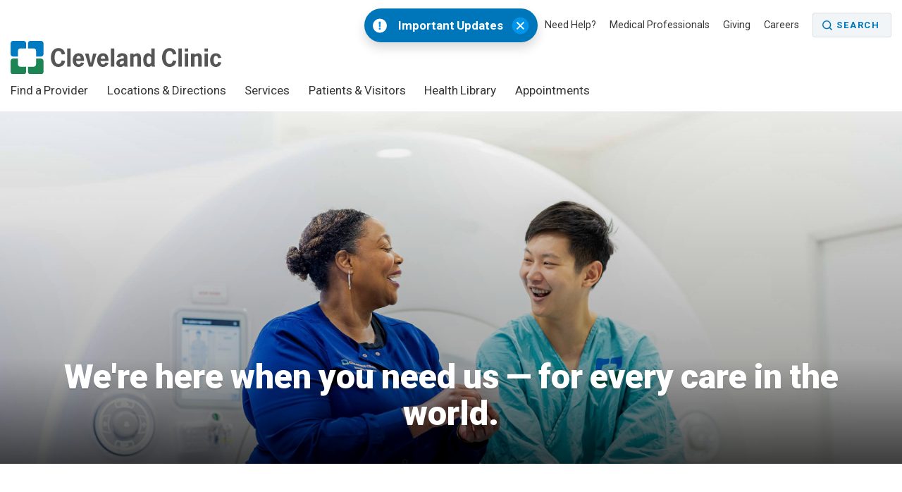

--- FILE ---
content_type: text/html; charset=utf-8
request_url: https://my.clevelandclinic.org/
body_size: 10581
content:



<!DOCTYPE html>

<html lang="en" dir="ltr">
<head>
    <meta charset="utf-8">
    <meta name="viewport" content="width=device-width, initial-scale=1.0">
    
    
    <link href="//fonts.googleapis.com/css2?family=Roboto+Condensed&family=Roboto:wght@400;500;700;900&display=swap" rel="preload" as="style" onload="this.rel='stylesheet'">

    

            <link href="//fonts.googleapis.com/earlyaccess/notokufiarabic.css" rel="preload" as="style" onload="this.rel='stylesheet'" type="text/css">
            <link href="//fonts.googleapis.com/earlyaccess/notosansscsliced.css" rel="preload" as="style" onload="this.rel='stylesheet'" type="text/css">

    <link rel="stylesheet" href="/assets/styles/styles.css">
    <link rel="shortcut icon" href="/assets/imgs/favicon.ico" type="image/x-icon" />



	    <!-- BigID Cookies Consent Notice start -->
	    <!-- BigID Cookies Consent Notice end -->

    
        <title>Cleveland Clinic: Every Life Deserves World Class Care</title>
    <script src="https://cdn.optimizely.com/js/28007920049.js"></script>
    <!-- Google Tag Manager -->
    <script>
(function (w, d, s, l, i) {
    w[l] = w[l] || []; w[l].push({
        'gtm.start':
    new Date().getTime(), event: 'gtm.js'
        }); var f = d.getElementsByTagName(s)[0],
j = d.createElement(s), dl = l != 'dataLayer' ? '&l=' + l : ''; j.defer = true; j.src =
'//www.googletagmanager.com/gtm.js?id=' + i + dl; f.parentNode.insertBefore(j, f);
    })(window, document, 'script', 'dataLayer', 'GTM-3M4W');</script>
    <!-- /=End Google Tag Manager -->

    <!-- Begin Web Data Layer -->
        <script src=https://assets.adobedtm.com/b4225c707162/4900abd505ae/launch-c146ea99d958.min.js async></script>
    <!-- End Web Data Layer -->
        <meta name="description" content="Cleveland Clinic, a non-profit academic medical center, provides clinical and hospital care and is a leader in research, education and health information." />
        <meta property="og:title" content="Access Anytime Anywhere | Cleveland Clinic" />
        <meta property="twitter:title" content="Access Anytime Anywhere | Cleveland Clinic" />
        <meta property="og:description" content="Cleveland Clinic" />
        <meta property="twitter:description" content="Cleveland Clinic" />
        <meta property="og:image" content="http://my.clevelandclinic.org/-/scassets/images/org/logo/logo-ccf.svg" />
        <meta property="twitter:image" content="http://my.clevelandclinic.org/-/scassets/images/org/logo/logo-ccf.svg" />
        <meta property="twitter:card" content="summary" />
        <link rel="canonical" href="https://my.clevelandclinic.org/" />
        <meta property="og:url" content="https://my.clevelandclinic.org/" />
    <meta property="og:type" content="website" />
    <meta property="og:site_name" content="Cleveland Clinic" />
    <meta property="twitter:site" content="&#64;ClevelandClinic" />
    <meta property="twitter:creator" content="&#64;ClevelandClinic" />
    <link rel="apple-touch-icon" href="/assets/imgs/touch-icon-iphone.png">
    <link rel="apple-touch-icon" sizes="180x180" href="/assets/imgs/touch-icon-iphone-retina.png">
    <link rel="apple-touch-icon" sizes="152x152" href="/assets/imgs/touch-icon-ipad.png">
    <link rel="apple-touch-icon" sizes="167x167" href="/assets/imgs/touch-icon-ipad-retina.png">
    <link rel='icon' href="/assets/imgs/touch-icon-iphone.png" sizes="256x256" type="image/png" />
            <script type="application/ld+json">
            {
                "@context": "http://schema.org",
                "@type": "MedicalOrganization",
                "name": "Cleveland Clinic",
                "numberOfEmployees": {
                    "@type": "QuantitativeValue",
                    "value":"65000"
                },
                "url": "https://my.clevelandclinic.org/",
                "alternateName": "Cleveland Clinic",
                "sameAs": ["https://en.wikipedia.org/wiki/Cleveland_Clinic", "https://www.linkedin.com/company/cleveland-clinic","https://www.instagram.com/clevelandclinic","https://twitter.com/ClevelandClinic","https://www.youtube.com/user/ClevelandClinic","https://www.facebook.com/ClevelandClinic"],
                "areaServed": "http://www.wikidata.org/entity/Q13780930",
                "legalName": "Cleveland Clinic",
                "foundingDate": "1921-02-28",
                "logo": "https://my.clevelandclinic.org/-/scassets/images/org/logo/logo-ccf.svg?h=48&la=en&w=300&hash=F5231F16526C9ED33D180771275ED4B7E42C2018",
                "description": "Cleveland Clinic, a non-profit academic medical center, provides clinical and hospital care and is a leader in research, education and health information, and regarded as the best and highest-performing hospital in the world."
            }
            </script>
        <script type="application/ld+json">
            {
                "@context": "https://schema.org",
                "@type": "WebPage",
                "name": "Cleveland Clinic Homepage",
                "description": "Cleveland Clinic, a non-profit academic medical center, provides clinical and hospital care.",
                "publisher": {
                    "@type": "Organization",
                    "name": "Cleveland Clinic"
                },
                "image": "https://my.clevelandclinic.org/-/scassets/images/org/hero/home-hero-nov-22.jpg",
                "url": "https://my.clevelandclinic.org/"  }
        </script>
                    <link rel="alternate" href="https://my.clevelandclinic.org/" hreflang="en" />
                    <link rel="alternate" href="https://my.clevelandclinic.org/es-es" hreflang="es-es" />
                    <link rel="alternate" href="https://my.clevelandclinic.org/ar" hreflang="ar" />
                    <link rel="alternate" href="https://my.clevelandclinic.org/zh-cn" hreflang="zh-cn" />
            <link rel="alternate" href="https://my.clevelandclinic.org/" hreflang="x-default" />

</head>
<body class="health">
    <!-- Google Tag Manager -->
    <noscript>
        <iframe sandbox security="restricted" src="//www.googletagmanager.com/ns.html?id=GTM-3M4W"
                height="0" width="0" style="display: none; visibility: hidden"></iframe>
    </noscript>
    <!-- /=End Google Tag Manager -->
    <!-- Core DMP pixel implementation for Everyday Health -->
    <noscript><img height="1" width="1" src="//zdbb.net/l/Dnl1wmWs8xCCpvWNCt9Egf/" alt="" /></noscript>




    
<link rel="stylesheet" href="/assets/styles/vendor/magnific-popup.css">

    <section class="notification-banner js-notification-banner notification-banner__shifted-up">
        <header class="notification-banner__header">

                <span class="notification-banner__icon">
                    <a href="#notification-banner__lightbox-popup" class="notification-banner__link--expand js-notification-banner__link--expand js-lightbox-popup">
                        <img src="/-/scassets/images/org/icons/icon-emergency-circle.svg" alt="Emergency icon">
                    </a>
                </span>
                            <span class="notification-banner__title">
                    <a href="#notification-banner__lightbox-popup" class="js-lightbox-popup">
                        Important Updates
                    </a>
                </span>
                            <div class="notification-banner__action">
                    <button class="notification-banner__action-icon js-notification-banner__action-icon">
                        <img src="/Assets/imgs/icon-close--blue.svg" alt="close button"/>
                    </button>
                </div>
        </header>

        <div id="notification-banner__lightbox-popup" class="notification-banner__lightbox-popup js-notification-banner__lightbox-popup mfp-hide">
            <div class="notification-banner__lightbox js-notification-banner__lightbox container--md">
                <a class="notification-banner__lightbox-button--close js-notification-banner__lightbox-button--close">Close</a>
                <div class="notification-banner__lightbox-container">
                    <div class="notification-banner__lightbox-content">
                            <span class="notification-banner__overline">Important Updates</span>
                                                
                        <div class="notification-banner__content">
<p><strong>Coming to a Cleveland Clinic location?</strong></p>
<ul>
<li><a href="/locations/construction-alerts#moll">Moll Cancer Center at Fairview Hospital Lorain Road driveway change</a></li>
<li><a href="/locations/construction-alerts#main-campus">E. 100th Street on Cleveland Clinic Main Campus closed</a></li>
</ul>

                        </div>
                        <div class="notification-banner__buttons">


                        </div>
                    </div>
                </div>
            </div>
        </div>
    </section>


    


<header id="site-header" class="header js-site-header  site-header__has-banner">

    


    <nav class="nav--utility js-nav--utility">
        <ul>
            <li>
                <a href="#notification-banner__lightbox-popup" class="nav--utility__link nav--utility__link--emergency-notification js-nav--utility__link--emergency-notification  js-lightbox-popup">
                    <img src="/Assets/imgs/icon-alert--blue.svg" alt="exclamation icon" />
                </a>
            </li>
                <li>
                    <a class="nav--utility__link nav--utility__link--phone" href="tel:800.223.2273">
                        800.223.2273
                    </a>
                </li>

                <li>
                    <a class="nav--utility__link " title="MyChart" href="/online-services/mychart" DisableWebEdit="True">MyChart</a>
                </li>
                <li>
                    <a class="nav--utility__link " title="Need help?" href="/help" DisableWebEdit="True">Need Help?</a>
                </li>
                <li>
                    <a class="nav--utility__link " href="/professionals" DisableWebEdit="True">Medical Professionals</a>
                </li>
                <li>
                    <a class="nav--utility__link " href="/giving" DisableWebEdit="True">Giving</a>
                </li>
                <li>
                    <a class="nav--utility__link " href="https://jobs.clevelandclinic.org/" DisableWebEdit="True" target="_blank">Careers</a>
                </li>

                <li>
                    <a href="/search" aria-label="Search" aria-controls="search-box" class="button--small button--search" DisableWebEdit="True" aria-expanded="false">Search</a>
                </li>
        </ul>
    </nav>


    <span class="header__logo">
<a href="/" DisableWebEdit="True"><img src="/-/scassets/images/org/logo/logo-ccf.svg?h=48&amp;la=en&amp;w=300&amp;hash=F5231F16526C9ED33D180771275ED4B7E42C2018" alt="Cleveland Clinic logo" width="300" height="48" DisableWebEdit="True" /></a>          

    </span>

    


        <div class="nav--primary__menu js-nav--primary__menu clearfix">
            
            <a class="nav--primary__menu_toggle js-nav--primary__menu_toggle" href="#" aria-label="menu">
                <div class="hamburger-primary js-hamburger-primary">
                    <span class="hamburger-primary__line"></span>
                    <span class="hamburger-primary__line"></span>
                    <span class="hamburger-primary__line"></span>
                    <span class="hamburger-primary__line"></span>
                </div>
            </a>
                
<a href="/search" aria-label="Search" aria-controls="search-box" class="nav--primary__search_toggle button--search-dark-gray" aria-expanded="false">Search</a>            <a href="#notification-banner__lightbox-popup" class="nav--primary__link--emergency-notification js-nav--primary__link--emergency-notification  js-lightbox-popup">
                <img src="/Assets/imgs/icon-alert--blue.svg" alt="exclamation icon"/>
            </a>

            <div class="underlay js-underlay"></div>
            <div class="nav--primary__wrapper js-nav--primary__wrapper">
                <div class="nav--primary__wrapper-inner">
                    <div class="triangle-up"></div>
                    <div class="nav--primary__header">
                        Cleveland Clinic Menu
                    </div>

                    <nav>


                        <ul class="nav--primary ">
                                <li class="nav--primary__link">
                                    <a class="nav--primary__link" href="/" DisableWebEdit="True">ClevelandClinic.org</a>
                                </li>

                                    <li class="nav--primary__link  ">
                                        <a class="nav--primary__link " href="/providers" DisableWebEdit="True">Find a Provider</a>
                                    </li>
                                    <li class="nav--primary__link  ">
                                        <a class="nav--primary__link " href="/locations" DisableWebEdit="True">Locations & Directions</a>
                                    </li>
                                    <li class="nav--primary__link  ">
                                        <a class="nav--primary__link " href="/services" DisableWebEdit="True">Services</a>
                                    </li>
                                    <li class="nav--primary__link  ">
                                        <a class="nav--primary__link " href="/patients" DisableWebEdit="True">Patients & Visitors</a>
                                    </li>
                                    <li class="nav--primary__link  ">
                                        <a class="nav--primary__link " href="/health" DisableWebEdit="True">Health Library</a>
                                    </li>
                                    <li class="nav--primary__link  ">
                                        <a class="nav--primary__link " href="/patients/information/access" DisableWebEdit="True">Appointments</a>
                                    </li>

                        </ul>
                    </nav>

                    


    <div class="nav--primary__buttons clearfix">
<a class="button--small " title="MyChart" href="/online-services/mychart" DisableWebEdit="True">MyChart</a><a class="button--small " title="Need help?" href="/help" DisableWebEdit="True">Need Help?</a>    </div>

                </div>

                    <div class="nav--primary__extra shade">
                        Call for Additional Assistance
                        <a href="tel:800.223.2273">800.223.2273</a>
                    </div>
            </div>
        </div>
        <nav class="nav--secondary js-nav--secondary">
            <ul>
                    <li class="nav--secondary__link--primary"><a class="nav--secondary__link" href="/" DisableWebEdit="True">ClevelandClinic.org</a></li>
                                        <li>
                            <a class="nav--secondary__link " href="/providers" DisableWebEdit="True">Find a Provider</a>
                        </li>
                        <li>
                            <a class="nav--secondary__link " href="/locations" DisableWebEdit="True">Locations & Directions</a>
                        </li>
                        <li>
                            <a class="nav--secondary__link " href="/services" DisableWebEdit="True">Services</a>
                        </li>
                        <li>
                            <a class="nav--secondary__link " href="/patients" DisableWebEdit="True">Patients & Visitors</a>
                        </li>
                        <li>
                            <a class="nav--secondary__link " href="/health" DisableWebEdit="True">Health Library</a>
                        </li>
                        <li>
                            <a class="nav--secondary__link " href="/patients/information/access" DisableWebEdit="True">Appointments</a>
                        </li>
                                            </ul>
        </nav>

</header>


    

            <style>
          .hero .hero__image {
            background-image: none;
          }
          @media (min-width: 600px) {
            .hero .hero__image {
              background-image: url(/-/scassets/images/org/hero/home-hero-may-30.jpg);
            }
          }
        </style>
    <section class="hero theme-blue-pattern hero--hasDesktopImage ">
        <div class="hero__image hero__image--shadeBottomDesktop" >
            <div class="container">
                <div class="hero__text ">
                    <h1 class="hero__title">We&#39;re here when you need us — for every care in the world.</h1>
                </div>
            </div>
        </div>
    </section>


<div class="homepage-content">
    


    <section class="story-panel js-story-panel story-panel__white-background" id="aenterprise_home-page-cards">
        <div class="story-panel__carousel js-story-panel__carousel container">
            <ul class="story-panel__cards-container js-story-panel__cards-container">

        <li class="story-layout">
            <div class="story-panel__card js-story-panel__card">
                <div class="story-panel__card-content story-panel__no-selection ">
                                            <a class="story-panel__image-link" href="https://my.clevelandclinic.org/providers">
                            <div class="story-panel__image-overlay">
                                <img class="js-story-panel__image" src="/-/scassets/images/org/locations/home/find-a-doctor-card.jpg" width="634" height="356" alt="Find a Doctor" />
                            </div>
                        </a>
                                                                <a class="story-panel__title-link" href="https://my.clevelandclinic.org/providers"><h3 class="story-panel__title">Our Providers</h3></a>
                                            <p class="story-panel__description">Search by name, specialty, location and more.</p>
                                                                <a class="story-panel__button button" href="https://my.clevelandclinic.org/providers">Find a Provider</a>
                </div>
            </div>
        </li>
        <li class="story-layout">
            <div class="story-panel__card js-story-panel__card">
                <div class="story-panel__card-content story-panel__no-selection ">
                                            <a class="story-panel__image-link" href="/locations">
                            <div class="story-panel__image-overlay">
                                <img class="js-story-panel__image" src="/-/scassets/images/org/locations/home/locations-card.jpg" width="634" height="356" alt="Locations" />
                            </div>
                        </a>
                                                                <a class="story-panel__title-link" href="/locations"><h3 class="story-panel__title">Locations &amp; Directions</h3></a>
                                            <p class="story-panel__description">Find any of our 300+ locations.</p>
                                                                <a class="story-panel__button button" href="/locations">Get directions</a>
                </div>
            </div>
        </li>
        <li class="story-layout">
            <div class="story-panel__card js-story-panel__card">
                <div class="story-panel__card-content story-panel__no-selection ">
                                            <a class="story-panel__image-link" href="/patients/information/access">
                            <div class="story-panel__image-overlay">
                                <img class="js-story-panel__image" src="/-/scassets/images/org/locations/home/appointments-card.jpg" width="634" height="356" alt="Appointments" />
                            </div>
                        </a>
                                                                <a class="story-panel__title-link" href="/patients/information/access"><h3 class="story-panel__title">Appointments</h3></a>
                                            <p class="story-panel__description">Get the in person or virtual care you need.</p>
                                                                <a class="story-panel__button button" href="/patients/information/access">Schedule now</a>
                </div>
            </div>
        </li>
            </ul>
        </div>
        <a class="story-panel__nav-button story-panel__nav-button--prev js-story-panel__nav-button--prev story-panel__hide"><img src="/Assets/imgs/icon-arrow-left.svg" /></a>
        <a class="story-panel__nav-button story-panel__nav-button--next js-story-panel__nav-button--next"><img src="/Assets/imgs/icon-arrow-right.svg" /></a>
        <div class="story-panel__pagination js-story-panel__pagination"></div>
    </section>

  <section class="care-widget js-care-widget js-care-widget--care-pages care-widget--care-pages" id="call-out-panel">
    <div class="care-widget__header">
      <div class="care-widget__header-wrapper">
        <div class="care-widget__logo js-care-widget__logo">
                          <svg version="1.1" viewbox="0 0 73 73" x="0px" xmlns="http://www.w3.org/2000/svg" y="0px">
                    <g>
                        <path class="-path" d="M55.9,22.3v12.5H67c3,0,5.3-2.4,5.3-5.3V5.9c0-3-2.4-5.3-5.3-5.3H43.4c-3,0-5.3,2.4-5.3,5.3v11.1h12.5 C53.6,16.9,55.9,19.3,55.9,22.3z M15.8,22.3v12.5H4.8c-3,0-5.3-2.4-5.3-5.3V5.9c0-3,2.4-5.3,5.3-5.3h23.6c3,0,5.3,2.4,5.3,5.3v11.1 H21.2C18.2,16.9,15.8,19.3,15.8,22.3z"></path>
                        <path class="-path" d="M15.8,51.7V39.2H4.8c-3,0-5.3,2.4-5.3,5.3v23.6c0,3,2.4,5.3,5.3,5.3h23.6c3,0,5.3-2.4,5.3-5.3V57H21.2 C18.2,57,15.8,54.7,15.8,51.7z M55.9,51.7V39.2H67c3,0,5.3,2.4,5.3,5.3v23.6c0,3-2.4,5.3-5.3,5.3H43.4c-3,0-5.3-2.4-5.3-5.3V57 h12.5C53.6,57,55.9,54.7,55.9,51.7z"></path>
                    </g>
                </svg>

        </div>
        <div class="care-widget__title js-care-widget__title">Health Library</div>
      </div>
    </div>
    <div class="care-widget__content">
      <ul class="care-widget__ul">
              <li>
                <a title="Body Systems &amp; Organs" href="/health/body" DisableWebEdit="True">Body Systems & Organs</a>
              </li>
              <li>
                <a title="Diseases &amp; Conditions" href="/health/diseases" DisableWebEdit="True">Diseases & Conditions</a>
              </li>
              <li>
                <a title="Treatments" href="/health/treatments" DisableWebEdit="True">Treatments</a>
              </li>
              <li>
                <a title="Procedures" href="/health/procedures" DisableWebEdit="True">Procedures</a>
              </li>
              <li>
                <a title="Drugs, Devices &amp; Supplements" href="/health/drugs" DisableWebEdit="True">Drugs, Devices & Supplements</a>
              </li>
              <li>
                <a title="Diagnostics &amp; Testing" href="/health/diagnostics" DisableWebEdit="True">Diagnostics & Testing</a>
              </li>
              <li>
                <a title="Symptoms" href="/health/symptoms" DisableWebEdit="True">Symptoms</a>
              </li>
      </ul>
    </div>
  </section>

	<section class="cta-panel js-cta-panel" id="aenterprise_home-page">
		<div class="container cta-panel__container cta-panel__container--narrow js-cta-panel__container">
				<div class="cta-panel__card js-cta-panel__card cta-panel__layout">
					<div class="cta-panel__card-content">
							<img src="/-/scassets/images/org/icons/care-pages/call-to-action/icon-appointments-dark-blue.svg" alt="Getting an appointment at Cleveland Clinic is easy. Schedule using any of these convenient options." />
													<h2 class="cta-panel__card-header">Get Care</h2>
													<p>Getting an appointment at Cleveland Clinic is easy. Schedule using any of these convenient options.</p>
													<hr />
								<div class="js-cta-panel__links">
<a href="tel://866.320.4573" DisableWebEdit="True">866.320.4573</a><a href="/webappointment" DisableWebEdit="True">Appointment request form</a><a href="/online-services/virtual-visits" DisableWebEdit="True">Virtual visits</a><a href="/patients/information/access/express-care-clinics" DisableWebEdit="True">Express Care and Urgent Care</a><a href="/online-services/virtual-second-opinions" DisableWebEdit="True">Virtual second opinions</a>								</div>
					</div>
				</div>
				<div class="cta-panel__card js-cta-panel__card cta-panel__layout">
					<div class="cta-panel__card-content">
							<img src="/-/scassets/images/org/icons/care-pages/call-to-action/icon-stay-healthy-light-blue.svg" alt="Find health and wellness information to help you and your family live a bit healthier each day." />
													<h2 class="cta-panel__card-header">Live Healthier</h2>
													<p>Find health and wellness information to help you and your family live a bit healthier each day.</p>
													<hr />
								<div class="js-cta-panel__links">
<a href="https://health.clevelandclinic.org/" DisableWebEdit="True" target="_blank">Health news and trends</a><a href="/health-essentials-newsletter?utm_medium=email&amp;utm_source=jotform&amp;utm_campaign=he&amp;utm_content=signuppage" DisableWebEdit="True">Sign up for our newsletter</a><a href="/podcasts/health-essentials" DisableWebEdit="True">Tune in to our podcast</a><a href="https://health.clevelandclinic.org/diet-food-fitness/nutrition" DisableWebEdit="True" target="_blank">Nutrition and healthy eating</a><a href="https://health.clevelandclinic.org/diet-food-fitness/exercise-fitness" DisableWebEdit="True" target="_blank">Exercise & Fitness</a>								</div>
					</div>
				</div>
				<div class="cta-panel__card js-cta-panel__card cta-panel__layout">
					<div class="cta-panel__card-content">
							<img src="/-/scassets/images/org/icons/care-pages/call-to-action/icon-need-help-green.svg" alt="Have a question? We want to make it easy to find what you&#39;re looking for. Get answers online fast." />
													<h2 class="cta-panel__card-header">Need Help?</h2>
													<p>Have a question? We want to make it easy to find what you&#39;re looking for. Get answers online fast.</p>
													<hr />
								<div class="js-cta-panel__links">
<a href="tel://216.444.2200" DisableWebEdit="True">216.444.2200</a><a href="/patients/visitor-information" DisableWebEdit="True">Visiting our main campus</a><a href="/patients/billing-finance" DisableWebEdit="True">Pay your bill online</a><a href="/online-services/mychart" DisableWebEdit="True">MyChart</a><a href="/patients/information/medical-records" DisableWebEdit="True">Request your medical records</a>								</div>
					</div>
				</div>
		</div>
	</section>



    <section class="spotlight-panel" id="aenterprise_home-page_why-choose">

        <div class="container">
            <h2 class="container--md">Why Choose Cleveland Clinic?</h2>
        </div>

            <div class="spotlight-panel__container js-spotlight-panel__container container">
                        <div class="spotlight-panel__card js-spotlight-panel__card spotlight-layout spotlight-layout--1">

                            <div class="spotlight-panel__icon-section">
                                <img src="/-/scassets/images/org/icons/care-pages/spotlight-panel/patient-centered-care.svg" alt="patient centered care icon" />
                            </div>

                                    <h3>Patient-centered care:</h3>
                            <p>We don&rsquo;t just care for your health conditions. We care about you. That means <a href="/staff">our providers</a> take the time to listen to what&rsquo;s important to you before recommending next steps.</p>                        </div>
                        <div class="spotlight-panel__card js-spotlight-panel__card spotlight-layout spotlight-layout--1">

                            <div class="spotlight-panel__icon-section">
                                <img src="/-/scassets/images/org/icons/care-pages/spotlight-panel/national-recognition.svg" alt="national recognition icon" />
                            </div>

                                    <h3>National recognition:</h3>
                            <p>Cleveland Clinic is recognized in the U.S. and throughout the world for its expertise and care.</p>                        </div>
                        <div class="spotlight-panel__card js-spotlight-panel__card spotlight-layout spotlight-layout--1">

                            <div class="spotlight-panel__icon-section">
                                <img src="/-/scassets/images/org/icons/care-pages/spotlight-panel/skilled-collaborative-providers.svg" alt="skilled and collaborative providers icon" />
                            </div>

                                    <h3>Collaborative providers:</h3>
                            <p>You&rsquo;ll get care from board-certified and fellowship trained experts who work together to create a treatment plan just for you. Only the highest standards ensure <a href="https://my.clevelandclinic.org/departments/patient-experience/depts/quality-patient-safety/treatment-outcomes">excellent outcomes</a>.</p>                        </div>
                        <div class="spotlight-panel__card js-spotlight-panel__card spotlight-layout spotlight-layout--1">

                            <div class="spotlight-panel__icon-section">
                                <img src="/-/scassets/images/org/icons/care-pages/spotlight-panel/innovation-research.svg" alt="Innovation and Research Icon" />
                            </div>

                                    <h3>Innovation and research:</h3>
                            <p>We&rsquo;re focused on today &mdash; and tomorrow. Our focus on <a href="/research">research</a> and offering the latest options means you can find a wide range of <a href="/clinical-trials">clinical trials</a> and other care that you can&rsquo;t find elsewhere.</p>                        </div>
            </div>
        <div class="l-1col--1 container"><a class="button button--secondary spotlight-panel__expand js-spotlight-panel__expand hide">View more:</a></div>
        <div class="l-1col--1 container"><a href="#aenterprise_home-page_why-choose" class="button button--secondary spotlight-panel__collapse js-spotlight-panel__collapse hide">View less:</a></div>
    </section>



    <section class="story-panel js-story-panel story-panel__white-background" id="aenterprise_home-page-care-near-you">
            <h2 class="story-panel__heading container container--md">Cleveland Clinic Care Near You</h2>
        <div class="story-panel__carousel js-story-panel__carousel container">
            <ul class="story-panel__cards-container js-story-panel__cards-container">

        <li class="story-layout">
            <div class="story-panel__card js-story-panel__card">
                <div class="story-panel__card-content story-panel__no-selection story-panel__no-button">
                                            <a class="story-panel__image-link" href="/locations/ohio-locations">
                            <div class="story-panel__image-overlay">
                                <img class="js-story-panel__image" src="/-/scassets/images/org/locations/home/cleveland-clinic-main-2.jpg" width="634" height="356" alt="Cleveland Clinic main campus" />
                            </div>
                        </a>
                                                                <a class="story-panel__title-link" href="/locations/ohio-locations"><h3 class="story-panel__title">Cleveland Clinic Locations in Ohio</h3></a>
                                                                            </div>
            </div>
        </li>
        <li class="story-layout">
            <div class="story-panel__card js-story-panel__card">
                <div class="story-panel__card-content story-panel__no-selection story-panel__no-button">
                                            <a class="story-panel__image-link" href="/florida/locations">
                            <div class="story-panel__image-overlay">
                                <img class="js-story-panel__image" src="/-/scassets/images/org/locations/home/cleveland-clinic-florida-2.jpg" width="634" height="356" alt="Cleveland Clinic Florida" />
                            </div>
                        </a>
                                                                <a class="story-panel__title-link" href="/florida/locations"><h3 class="story-panel__title">Cleveland Clinic Locations in Florida</h3></a>
                                                                            </div>
            </div>
        </li>
        <li class="story-layout">
            <div class="story-panel__card js-story-panel__card">
                <div class="story-panel__card-content story-panel__no-selection story-panel__no-button">
                                            <a class="story-panel__image-link" href="https://www.clevelandclinicabudhabi.ae/en/Pages/default.aspx" target="_blank" rel="noopener">
                            <div class="story-panel__image-overlay">
                                <img class="js-story-panel__image" src="/-/scassets/images/org/locations/home/cleveland-clinic-abu-dhabi-2.jpg" width="634" height="356" alt="Cleveland Clinic Abu Dhabi" />
                            </div>
                        </a>
                                                                <a class="story-panel__title-link" href="https://www.clevelandclinicabudhabi.ae/en/Pages/default.aspx" target="_blank" rel="noopener"><h3 class="story-panel__title">Cleveland Clinic Abu Dhabi</h3></a>
                                                                            </div>
            </div>
        </li>
        <li class="story-layout">
            <div class="story-panel__card js-story-panel__card">
                <div class="story-panel__card-content story-panel__no-selection story-panel__no-button">
                                            <a class="story-panel__image-link" href="/canada" target="_blank" rel="noopener">
                            <div class="story-panel__image-overlay">
                                <img class="js-story-panel__image" src="/-/scassets/images/org/locations/home/cleveland-clinic-canada-2.jpg" width="634" height="356" alt="Cleveland Clinic Canada" />
                            </div>
                        </a>
                                                                <a class="story-panel__title-link" href="/canada" target="_blank" rel="noopener"><h3 class="story-panel__title">Cleveland Clinic Canada</h3></a>
                                                                            </div>
            </div>
        </li>
        <li class="story-layout">
            <div class="story-panel__card js-story-panel__card">
                <div class="story-panel__card-content story-panel__no-selection story-panel__no-button">
                                            <a class="story-panel__image-link" href="https://clevelandcliniclondon.uk/" target="_blank" rel="noopener">
                            <div class="story-panel__image-overlay">
                                <img class="js-story-panel__image" src="/-/scassets/images/org/locations/home/cleveland-clinic-london-2.jpg" width="654" height="367" alt="Cleveland Clinic London" />
                            </div>
                        </a>
                                                                <a class="story-panel__title-link" href="https://clevelandcliniclondon.uk/" target="_blank" rel="noopener"><h3 class="story-panel__title">Cleveland Clinic London</h3></a>
                                                                            </div>
            </div>
        </li>
        <li class="story-layout">
            <div class="story-panel__card js-story-panel__card">
                <div class="story-panel__card-content story-panel__no-selection story-panel__no-button">
                                            <a class="story-panel__image-link" href="/locations/nevada" target="_blank" rel="noopener">
                            <div class="story-panel__image-overlay">
                                <img class="js-story-panel__image" src="/-/scassets/images/org/locations/home/cleveland-clinic-las-vegas-2.jpg" width="634" height="356" alt="Cleveland Clinic Nevada" />
                            </div>
                        </a>
                                                                <a class="story-panel__title-link" href="/locations/nevada" target="_blank" rel="noopener"><h3 class="story-panel__title">Cleveland Clinic Nevada</h3></a>
                                                                            </div>
            </div>
        </li>
        <li class="story-layout">
            <div class="story-panel__card js-story-panel__card">
                <div class="story-panel__card-content story-panel__no-selection story-panel__no-button">
                                            <a class="story-panel__image-link" href="/patients/international">
                            <div class="story-panel__image-overlay">
                                <img class="js-story-panel__image" src="/-/scassets/images/org/locations/home/global-patient-services-2.jpg" width="634" height="355" alt="Flags outside of main campus building | Cleveland Clinic" />
                            </div>
                        </a>
                                                                <a class="story-panel__title-link" href="/patients/international"><h3 class="story-panel__title">International Patients</h3></a>
                                                                            </div>
            </div>
        </li>
            </ul>
        </div>
        <a class="story-panel__nav-button story-panel__nav-button--prev js-story-panel__nav-button--prev story-panel__hide"><img src="/Assets/imgs/icon-arrow-left.svg" /></a>
        <a class="story-panel__nav-button story-panel__nav-button--next js-story-panel__nav-button--next"><img src="/Assets/imgs/icon-arrow-right.svg" /></a>
        <div class="story-panel__pagination js-story-panel__pagination"></div>
    </section>

<section class="content-block" id="home-page_for-providers">
  <div class="content-block__header container container--md">
      <h2 class="content-block__title">For Providers</h2>
          <span class="content-block__subtitle">
        Explore a curated collection of helpful resources and tools for medical professionals
      </span>
  </div>

	<div class="content-block__section container container--md">


<div class="content-block-faq-panel js-content-block-faq-panel" role="tablist">

<h3>Institutes &amp; Departments</h3>
<div>
<p>Connect with expert teams across our <a href="/departments">Institutes and Departments</a> to collaborate on patient care and drive better outcomes.</p>
</div>
<h3>Join Our Nursing Team</h3>
<div>
<p>Whether you&rsquo;re just graduating from nursing school or have years of experience, you can build an exceptional career in <a href="https://jobs.clevelandclinic.org/nursing/" target="_blank">nursing at Cleveland Clinic</a>.</p>
</div>
<h3>Careers</h3>
<div>
<p>As one of the nation&rsquo;s &mdash; and the world&rsquo;s &mdash; leading academic medical centers, you can grow in a setting where you&rsquo;ll make a difference. <a href="https://jobs.clevelandclinic.org/" target="_blank">Find your career</a> at Cleveland Clinic.</p>
</div>
<h3>Refer a Patient</h3>
<div>
<p>We welcome the opportunity to partner with you in caring for your patients. Our dedicated <a href="/professionals/referring">Referring Physician team</a> is available from 7 a.m. to 7 p.m. EST every day for you and your patients.</p>
</div>
<h3>ConsultQD</h3>
<div>
<p>A <a href="https://consultqd.clevelandclinic.org/" target="_blank">site for physicians and healthcare professionals</a> from Cleveland Clinic. Discover the latest research insights, innovations and treatment trends.</p>
</div>
<h3>Education</h3>
<div>
<p>We&rsquo;re dedicated to training the next generation of healthcare professionals. Explore the <a href="/departments/education">training and education programs</a> we offer worldwide.</p>
</div>
<h3>Research</h3>
<div>
<p>We&rsquo;re committed to improving care and finding tomorrow&rsquo;s cures. Learn about our <a href="http://www.lerner.ccf.org/" target="_blank">cutting-edge basic, translational and clinical research</a>.</p>
</div>
<h3>View All Resources for Providers</h3>
<div>
<p>View our <a href="/professionals">full list of resources</a> for medical professionals, including our Alumni Association, DrConnect, and MyPractice.</p>
</div>

</div>


	</div>
</section>


<section class="teaser-list teaser-list--news" id="news-section110d559fdea542ea9c1c8a5df7e70ef9">
    <div class="js-ad__leaderboard ad__leaderboard">
        <div class="container">
            <div class="ad__wrapper">
                <div id="leaderboard2_728x90" class="ad-type--leaderboard ad-context--all">
                </div>
            </div>
        </div>
    </div>
    <div class="container content-pad" id="news-content110d559fdea542ea9c1c8a5df7e70ef9">
            <h2 class="section__heading lede">
                Cleveland Clinic
                <span class="highlight">News & More</span>
            </h2>
        <div id="loading-spinner" class="spinner--pad">
            <img class="js-lazy" loading="lazy" data-src="/assets/imgs/cc_bug_ani.gif" alt="Loading..." width="60" height="60" />
        </div>
        <div class="teaser-list__load-more js-teaser-list__load-more" id="news-list110d559fdea542ea9c1c8a5df7e70ef9"></div>

        <div class="l-1col center js-teaser__button" id="button110d559fdea542ea9c1c8a5df7e70ef9">
            <a class="button--small load-more js-load-more button--arrow-down" href="#">Show More</a>
        </div>
    </div>
</section>
</div>



    <section class="contact-box-ribbon js-contact-box-ribbon theme-blue-gray-pattern">
    <div class="container content-pad">

    <ul class="contact-box">

                    <li class="contact-box__phone">Appointments <a href="tel:8663204573 ">866.320.4573</a></li>
                    <li class="contact-box__phone">Questions   <a href="tel:2164442200 ">216.444.2200</a></li>
                    <li><a href="/webappointment" class="button--strong button--full button--arrow">Request an Appointment</a></li>

    </ul>


    </div>
</section>

<section class="footer-social js-footer-social">
    <div class="container">
<a href="https://www.facebook.com/ClevelandClinic" DisableWebEdit="True" class="footer-social__link" target="_blank">            <i class="icon-social-facebook" role="img" aria-label="Facebook Icon"></i> <span class="element-invisible">Facebook</span>
</a>
<a href="https://twitter.com/clevelandclinic" DisableWebEdit="True" class="footer-social__link" target="_blank">            <i class="icon-social-twitter" role="img" aria-label="Twitter Icon"></i> <span class="element-invisible">Twitter</span>
</a>
<a href="https://www.youtube.com/user/clevelandclinic" DisableWebEdit="True" class="footer-social__link" target="_blank">            <i class="icon-social-youtube" role="img" aria-label="YouTube Icon"></i> <span class="element-invisible">YouTube</span>
</a>
<a href="https://www.instagram.com/clevelandclinic/" DisableWebEdit="True" class="footer-social__link" target="_blank">            <i class="icon-social-instagram" role="img" aria-label="Instagram Icon"></i> <span class="element-invisible">Instagram</span>
</a>
<a href="https://www.linkedin.com/company/cleveland-clinic" DisableWebEdit="True" class="footer-social__link" target="_blank">            <i class="icon-social-linkedin" role="img" aria-label="LinkedIn Icon"></i> <span class="element-invisible">LinkedIn</span>
</a>
<a href="https://www.pinterest.com/clevelandclinic/" DisableWebEdit="True" class="footer-social__link" target="_blank">            <i class="icon-social-pinterest" role="img" aria-label="Pinterest Icon"></i> <span class="element-invisible">Pinterest</span>
</a>
<a href="https://www.snapchat.com/add/clevelandclinic" DisableWebEdit="True" class="footer-social__link" target="_blank">            <i class="icon-social-snapchat" role="img" aria-label="Snapchat Icon"></i> <span class="element-invisible">Snapchat</span>
</a>    </div>
</section>

<footer class="footer js-footer">
    <div class="container content-pad">
                            <div class="footer__item l-4col--1">
                                <h5 class="footer__title lede">Actions</h5>
                                <nav class="footer__nav">
<a title="Appointments" href="/patients/information/access" DisableWebEdit="True">Appointments & Access</a><a title="Accepted Insurance" href="/patients/accepted-insurance" DisableWebEdit="True">Accepted Insurance</a><a href="https://events.clevelandclinic.org" DisableWebEdit="True" target="_blank">Events Calendar</a><a href="/patients/billing-finance/financial-assistance" DisableWebEdit="True">Financial Assistance</a><a href="/giving" DisableWebEdit="True">Give to Cleveland Clinic</a><a title="Pay Your Bill" href="/patients/billing-finance/payment-options" DisableWebEdit="True">Pay Your Bill Online</a><a title="Price Transparency" href="/patients/billing-finance/comprehensive-hospital-charges" DisableWebEdit="True">Price Transparency</a><a href="/professionals/referring" DisableWebEdit="True">Refer a Patient</a><a title="Phone Directory" href="/about/contact/phone-directory" DisableWebEdit="True">Phone Directory</a><a href="/online-services/virtual-second-opinions" DisableWebEdit="True">Virtual Second Opinions</a><a href="/online-services/virtual-visits" DisableWebEdit="True">Virtual Visits</a>                                </nav>
                            </div>
                            <div class="footer__item l-4col--2">
                                <h5 class="footer__title lede">Blog, News &amp; Apps</h5>
                                <nav class="footer__nav">
<a title="Consult QD" href="https://consultqd.clevelandclinic.org" DisableWebEdit="True" target="_blank">Consult QD</a><a title="Health Essentials" href="https://health.clevelandclinic.org" DisableWebEdit="True" target="_blank">Health Essentials</a><a title="Newsroom" href="https://newsroom.clevelandclinic.org" DisableWebEdit="True" target="_blank">Newsroom</a><a href="/mobile-apps/myclevelandclinic" DisableWebEdit="True">MyClevelandClinic</a><a href="/online-services/mychart" DisableWebEdit="True">MyChart</a>                                </nav>
                            </div>
                            <div class="footer__item l-4col--3">
                                <h5 class="footer__title lede">About Cleveland Clinic</h5>
                                <nav class="footer__nav">
<a href="/about/history" DisableWebEdit="True">100 Years of Cleveland Clinic</a><a href="/about" DisableWebEdit="True">About Us</a><a href="/locations" DisableWebEdit="True">Locations</a><a href="/departments/patient-experience/depts/quality-patient-safety" DisableWebEdit="True">Quality & Patient Safety</a><a href="/departments/patient-experience/depts/office-patient-experience" DisableWebEdit="True">Patient Experience</a><a href="/research" DisableWebEdit="True">Research & Innovations</a><a href="/about/community" DisableWebEdit="True">Community Commitment</a><a title="Careers" href="https://jobs.clevelandclinic.org/" DisableWebEdit="True" target="_blank">Careers</a><a href="/about/for-employees" DisableWebEdit="True">For Employees</a><a href="/professionals" DisableWebEdit="True">Resources for Medical Professionals</a>                                </nav>
                            </div>
                            <div class="footer__item l-4col--4">
                                <h5 class="footer__title lede">Site Information &amp; Policies</h5>
                                <nav class="footer__nav">
<a title="Send Us Feedback" href="https://my.clevelandclinic.org/webcontact/webmail" DisableWebEdit="True">Send Us Feedback</a><a href="/about/website/site-map" DisableWebEdit="True">Site Map</a><a href="/about/website" DisableWebEdit="True">About this Website</a><a href="/about/website/reprints-licensing" DisableWebEdit="True">Copyright, Reprint & Licensing</a><a href="/about/website/terms-of-use" DisableWebEdit="True">Website Terms of Use</a><a href="/about/website/privacy-security" DisableWebEdit="True">Privacy Policy</a><a href="/about/website/privacy-practices" DisableWebEdit="True">Notice of Privacy Practices</a><a href="/about/website/non-discrimination-notice" DisableWebEdit="True">Non-Discrimination and Availability</a>                                </nav>
                            </div>

    </div>
    <div class="container">
        <div class="l-1col">
            <div class="footer__text" dir="ltr">
                9500 Euclid Avenue, Cleveland, Ohio 44195 | <a href="tel:800.223.2273">800.223.2273</a> | &copy; 2026 Cleveland Clinic. All Rights Reserved.
            </div>
        </div>
    </div>
</footer>

    <a href="#" class="back-to-top js-back-to-top"><img src="/assets/imgs/back-to-top-button.svg" alt="Back to Top" width="60" height="60"></a>
    		    <script type="text/javascript" src="/Assets/scripts/dist/cookie-banner-scripts.js"></script>
		    <script type="text/javascript">addCookieBannerStyles();</script>
		    <script type="text/javascript" src="https://bigidcmp.cloud/banner.js?siteId=e7a0b4f7-3b3b-49ce-9467-9e699346f114"></script>

        <script type="text/javascript">
                var LOCATIONS_INDEX_NAME_DEFAULT = 'locations_prod';
                var LOCATIONS_INDEX_NAME_DISTANCE = 'locations_prod_distance';
                var CONSULTANT_INDEX_NAME_DEFAULT = 'london_fac_prod';
                var CONSULTANT_INDEX_NAME_ASC = 'london_fac_prod_asc';
                var CONSULTANT_INDEX_NAME_DESC = 'london_fac_prod_desc';
                var MEDICAL_PERSONNEL_INDEX_NAME_DEFAULT = 'medical_personnel_prod';
                var MEDICAL_PERSONNEL_INDEX_NAME_ALPHA_ASC = 'medical_personnel_prod_name_asc';
                var MEDICAL_PERSONNEL_INDEX_NAME_ALPHA_DESC = 'medical_personnel_prod_name_desc';
                var SITE_INDEX_NAME_DEFAULT = 'Sitecore_Prod';
                var CLINICAL_TRIALS_INDEX_NAME_DEFAULT = 'clinical_trials_prod';
                var PHILANTHROPY_INDEX_NAME_DEFAULT = 'fundraisers_prod';
                var DESIGNATION_INDEX_NAME_DEFAULT = 'fundraiser_designations_prod';
                var HEALTH_INDEX_NAME_DEFAULT = 'hic_sanity_prod';
                var HEALTH_INDEX_NAME_ASC = HEALTH_INDEX_NAME_DEFAULT + "_asc";
                var HEALTH_INDEX_NAME_DESC = HEALTH_INDEX_NAME_DEFAULT + "_desc";
                
        </script>

                <div id="d89JF2Fa-exV-5ixaiTVui1y_gqYcnxAVAB0ZZvIj8rs"></div>
                <script src="https://mktdplp102cdn.azureedge.net/public/latest/js/ws-tracking.js?v=1.78.2008.0"></script><div id="ccf-lcwidget-chat" class="d365-mkt-config" style="display:none" data-website-id="89JF2Fa-exV-5ixaiTVui1y_gqYcnxAVAB0ZZvIj8rs" data-hostname="ca264331a46e4359af48029ef070df94.svc.dynamics.com" data-app-id="cb30e344-c0a8-4f14-9d6c-f73e5cd00ae8" data-org-id="ae29c25f-ef18-4541-9c21-4ce5c6c1c633" data-org-url="https://m-ae29c25f-ef18-4541-9c21-4ce5c6c1c633.us.omnichannelengagementhub.com"></div>

        <script id="js-jquery" src="https://code.jquery.com/jquery-3.0.0.min.js"></script>

        <script>
            var notificationBannerCookieName = "notification_banner2AAABFC1C3AB5738580FD71851088B0C";
        </script>

            <script type="text/template" id="news-template110d559fdea542ea9c1c8a5df7e70ef9">
                {{#posts}}
                <div class="teaser__item js-teaser__item l-4col">
                    <article class="teaser teaser--news teaser--image">
                        <a href="{{&link}}" class="teaser__image-link">
                            <div class="teaser__image-container">
                                {{#mediumImage}}
                                <img class="teaser__image" alt="{{&title}}" src="{{&mediumImage}}">
                                {{/mediumImage}}
                                {{^mediumImage}}
                                <img class="teaser__image" alt="{{&title}}" src="/assets/imgs/sanity-placeholder.jpg">
                                {{/mediumImage}}
                            </div>
                        </a>
                        <h5 class="teaser__title">
                            <a href="{{&link}}">{{&title}}</a>
                        </h5>
                    </article>
                </div>
                {{/posts}}
            </script>
            <script src="/assets/scripts/ccsanitybundle/dist/ccsanitybundle.js"></script>
            <script>
                    var configuration = {
                        target: '110d559fdea542ea9c1c8a5df7e70ef9',
                        skipNewsroom: false,
                        skipConsultQd: false,
                        skipHealthEssentials: false,
                        tags: "",
                        providers:[],
                        instDepts:[],
                        sanityAPIcall: {
                            apiUrl: 'https://myapi.clevelandclinic.org/api/v1/hic',
                            apiKey: '95D2495B897B9B7D8B3C49CA146BD',
                            apps: {
                                health: 'he',
                                consult: 'cqd',
                                newsroom: 'nr'
                            },
                            categories: {
                                health: '',
                                consult: '',
                                newsroom: ''
                            }
                        }
                    };

                         configuration.testTemplate = document.getElementById("news-template110d559fdea542ea9c1c8a5df7e70ef9").innerHTML;

                $(document).ready(function() {
                    window.newsPanelController(configuration);
                });
            </script>

    <script src="/assets/scripts/dist/page-scripts.js"></script>


    
    
<script defer src="https://static.cloudflareinsights.com/beacon.min.js/vcd15cbe7772f49c399c6a5babf22c1241717689176015" integrity="sha512-ZpsOmlRQV6y907TI0dKBHq9Md29nnaEIPlkf84rnaERnq6zvWvPUqr2ft8M1aS28oN72PdrCzSjY4U6VaAw1EQ==" data-cf-beacon='{"rayId":"9be4407489cdc465","version":"2025.9.1","serverTiming":{"name":{"cfExtPri":true,"cfEdge":true,"cfOrigin":true,"cfL4":true,"cfSpeedBrain":true,"cfCacheStatus":true}},"token":"a5dd86740842424582cb4c460172d4c9","b":1}' crossorigin="anonymous"></script>
</body>
</html>


--- FILE ---
content_type: image/svg+xml
request_url: https://my.clevelandclinic.org/-/scassets/images/org/icons/care-pages/spotlight-panel/skilled-collaborative-providers.svg
body_size: -41
content:
<svg xmlns="http://www.w3.org/2000/svg" viewBox="0 0 64 64"><defs><style>.cls-1{fill:none;}.cls-2{fill:#57585f;}</style></defs><g id="BG_Placeholder" data-name="BG Placeholder"><rect class="cls-1" width="64" height="64"/></g><g id="Layer_2" data-name="Layer 2"><path class="cls-2" d="M10.5,20.86a3.86,3.86,0,1,1-3.86,3.85,3.86,3.86,0,0,1,3.86-3.85m0-3a6.86,6.86,0,1,0,6.86,6.85,6.86,6.86,0,0,0-6.86-6.85Z"/><path class="cls-2" d="M13.48,35.43A4.53,4.53,0,0,1,18,40v3.19H3V40a4.53,4.53,0,0,1,4.52-4.52h6m0-3h-6A7.54,7.54,0,0,0,0,40v6.19H21V40a7.54,7.54,0,0,0-7.52-7.52Z"/><path class="cls-2" d="M53.5,20.86a3.86,3.86,0,1,1-3.86,3.85,3.86,3.86,0,0,1,3.86-3.85m0-3a6.86,6.86,0,1,0,6.86,6.85,6.86,6.86,0,0,0-6.86-6.85Z"/><path class="cls-2" d="M56.48,35.43A4.53,4.53,0,0,1,61,40v3.19H46V40a4.53,4.53,0,0,1,4.52-4.52h6m0-3h-6A7.54,7.54,0,0,0,43,40v6.19H64V40a7.54,7.54,0,0,0-7.52-7.52Z"/><path class="cls-2" d="M31.73,38.71a3.86,3.86,0,1,1-3.85,3.86,3.86,3.86,0,0,1,3.85-3.86m0-3a6.86,6.86,0,1,0,6.86,6.86,6.86,6.86,0,0,0-6.86-6.86Z"/><path class="cls-2" d="M34.71,53.28a4.52,4.52,0,0,1,4.52,4.53V61h-15V57.81a4.53,4.53,0,0,1,4.53-4.53h5.95m0-3H28.76a7.55,7.55,0,0,0-7.53,7.53V64h21V57.81a7.55,7.55,0,0,0-7.52-7.53Z"/><path class="cls-2" d="M31.73,3a3.86,3.86,0,1,1-3.85,3.86A3.86,3.86,0,0,1,31.73,3m0-3a6.86,6.86,0,1,0,6.86,6.86A6.86,6.86,0,0,0,31.73,0Z"/><path class="cls-2" d="M34.71,17.57a4.52,4.52,0,0,1,4.52,4.52v3.2h-15v-3.2a4.53,4.53,0,0,1,4.53-4.52h5.95m0-3H28.76a7.55,7.55,0,0,0-7.53,7.52v6.2h21v-6.2a7.54,7.54,0,0,0-7.52-7.52Z"/></g></svg>

--- FILE ---
content_type: image/svg+xml
request_url: https://my.clevelandclinic.org/-/scassets/images/org/icons/care-pages/spotlight-panel/innovation-research.svg
body_size: -70
content:
<?xml version="1.0" encoding="UTF-8"?><svg xmlns="http://www.w3.org/2000/svg" viewBox="0 0 64 64"><defs><style>.cls-1{fill:none;}.cls-2{fill:#57585f;}</style></defs><g id="BG"><rect class="cls-1" width="64" height="64"/></g><g id="Layer_1"><path class="cls-2" d="M32,3c9.93,0,18,7.66,18,17.07,0,3.42-1.06,6.72-3.08,9.55l-.05,.07-.05,.08c-3.64,5.82-5.83,10.93-6.56,15.24H23.74c-.95-5.67-4.23-11.59-6.31-14.91l-.06-.1-.07-.1c-2.15-2.89-3.29-6.29-3.29-9.82C14,10.66,22.07,3,32,3m0-3C20.4,0,11,8.98,11,20.07c0,4.33,1.44,8.34,3.88,11.62,2.93,4.67,6.12,11.2,6.12,16.32h22c0-5.41,3.43-11.95,6.36-16.65,2.29-3.22,3.64-7.1,3.64-11.29C53,8.98,43.6,0,32,0h0Z"/><rect class="cls-2" x="21" y="51" width="22" height="3" rx="1.5" ry="1.5"/><rect class="cls-2" x="21" y="56" width="22" height="3" rx="1.5" ry="1.5"/><rect class="cls-2" x="23" y="61" width="18" height="3" rx="1.5" ry="1.5"/></g></svg>

--- FILE ---
content_type: image/svg+xml
request_url: https://my.clevelandclinic.org/-/scassets/images/org/icons/care-pages/call-to-action/icon-appointments-dark-blue.svg
body_size: -154
content:
<svg xmlns="http://www.w3.org/2000/svg" viewBox="0 0 64 64"><defs><style>.cls-1,.cls-3{fill:none;}.cls-2{fill:#005688;}.cls-3{stroke:#005688;stroke-miterlimit:10;stroke-width:3px;}</style></defs><g id="BG_Placeholder" data-name="BG Placeholder"><rect class="cls-1" width="64" height="64"/></g><g id="Layer_2" data-name="Layer 2"><path class="cls-2" d="M32,3A29,29,0,1,1,3,32,29,29,0,0,1,32,3m0-3A32,32,0,1,0,64,32,32,32,0,0,0,32,0Z"/><polyline class="cls-3" points="50.5 14.33 31.17 38.67 21.5 26"/><polygon class="cls-2" points="45.5 27.86 45.5 46.5 16.5 46.5 16.5 17.5 42.24 17.5 44.62 14.5 13.5 14.5 13.5 49.5 48.5 49.5 48.5 24.09 45.5 27.86"/></g></svg>

--- FILE ---
content_type: image/svg+xml
request_url: https://my.clevelandclinic.org/Assets/imgs/icon-arrow-left.svg
body_size: -381
content:
<svg width="15" height="15" viewBox="0 0 15 15" xmlns="http://www.w3.org/2000/svg"><title>icon-arrow--white-left</title><path d="M12 1.875L10.125 0l-7.5 7.5 7.5 7.5L12 13.125 6.375 7.5z" fill="#BBC4C8" fill-rule="evenodd"/></svg>

--- FILE ---
content_type: application/javascript
request_url: https://my.clevelandclinic.org/assets/scripts/ccsanitybundle/dist/ccsanitybundle.js
body_size: 9970
content:
var ccSanity=function(t){var e={};function r(n){if(e[n])return e[n].exports;var o=e[n]={i:n,l:!1,exports:{}};return t[n].call(o.exports,o,o.exports,r),o.l=!0,o.exports}return r.m=t,r.c=e,r.d=function(t,e,n){r.o(t,e)||Object.defineProperty(t,e,{configurable:!1,enumerable:!0,get:n})},r.r=function(t){Object.defineProperty(t,"__esModule",{value:!0})},r.n=function(t){var e=t&&t.__esModule?function(){return t.default}:function(){return t};return r.d(e,"a",e),e},r.o=function(t,e){return Object.prototype.hasOwnProperty.call(t,e)},r.p="",r(r.s=5)}([function(t,e,r){"use strict";var n=Object.prototype.toString;function o(t){return"[object Array]"===n.call(t)}function i(t){return null!==t&&"object"==typeof t}function s(t){return"[object Function]"===n.call(t)}function a(t,e){if(null!==t&&void 0!==t)if("object"==typeof t||o(t)||(t=[t]),o(t))for(var r=0,n=t.length;r<n;r++)e.call(null,t[r],r,t);else for(var i in t)t.hasOwnProperty(i)&&e.call(null,t[i],i,t)}t.exports={isArray:o,isArrayBuffer:function(t){return"[object ArrayBuffer]"===n.call(t)},isFormData:function(t){return"undefined"!=typeof FormData&&t instanceof FormData},isArrayBufferView:function(t){return"undefined"!=typeof ArrayBuffer&&ArrayBuffer.isView?ArrayBuffer.isView(t):t&&t.buffer&&t.buffer instanceof ArrayBuffer},isString:function(t){return"string"==typeof t},isNumber:function(t){return"number"==typeof t},isObject:i,isUndefined:function(t){return void 0===t},isDate:function(t){return"[object Date]"===n.call(t)},isFile:function(t){return"[object File]"===n.call(t)},isBlob:function(t){return"[object Blob]"===n.call(t)},isFunction:s,isStream:function(t){return i(t)&&s(t.pipe)},isStandardBrowserEnv:function(){return"undefined"!=typeof window&&"undefined"!=typeof document&&"function"==typeof document.createElement},forEach:a,merge:function t(){var e={};function r(r,n){"object"==typeof e[n]&&"object"==typeof r?e[n]=t(e[n],r):e[n]=r}for(var n=0,o=arguments.length;n<o;n++)a(arguments[n],r);return e},trim:function(t){return t.replace(/^\s*/,"").replace(/\s*$/,"")}}},function(t,e,r){t.exports=r(8).Promise},function(t,e){var r,n,o=t.exports={};function i(){throw new Error("setTimeout has not been defined")}function s(){throw new Error("clearTimeout has not been defined")}function a(t){if(r===setTimeout)return setTimeout(t,0);if((r===i||!r)&&setTimeout)return r=setTimeout,setTimeout(t,0);try{return r(t,0)}catch(e){try{return r.call(null,t,0)}catch(e){return r.call(this,t,0)}}}!function(){try{r="function"==typeof setTimeout?setTimeout:i}catch(t){r=i}try{n="function"==typeof clearTimeout?clearTimeout:s}catch(t){n=s}}();var u,c=[],f=!1,l=-1;function p(){f&&u&&(f=!1,u.length?c=u.concat(c):l=-1,c.length&&h())}function h(){if(!f){var t=a(p);f=!0;for(var e=c.length;e;){for(u=c,c=[];++l<e;)u&&u[l].run();l=-1,e=c.length}u=null,f=!1,function(t){if(n===clearTimeout)return clearTimeout(t);if((n===s||!n)&&clearTimeout)return n=clearTimeout,clearTimeout(t);try{n(t)}catch(e){try{return n.call(null,t)}catch(e){return n.call(this,t)}}}(t)}}function d(t,e){this.fun=t,this.array=e}function y(){}o.nextTick=function(t){var e=new Array(arguments.length-1);if(arguments.length>1)for(var r=1;r<arguments.length;r++)e[r-1]=arguments[r];c.push(new d(t,e)),1!==c.length||f||a(h)},d.prototype.run=function(){this.fun.apply(null,this.array)},o.title="browser",o.browser=!0,o.env={},o.argv=[],o.version="",o.versions={},o.on=y,o.addListener=y,o.once=y,o.off=y,o.removeListener=y,o.removeAllListeners=y,o.emit=y,o.prependListener=y,o.prependOnceListener=y,o.listeners=function(t){return[]},o.binding=function(t){throw new Error("process.binding is not supported")},o.cwd=function(){return"/"},o.chdir=function(t){throw new Error("process.chdir is not supported")},o.umask=function(){return 0}},function(t,e,r){"use strict";var n=r(0),o=r(13),i=r(14),s=r(4),a=r(15),u="undefined"!=typeof window&&window.btoa||r(16),c=r(17);t.exports=function(t,e,f){var l=f.data,p=f.headers;n.isFormData(l)&&delete p["Content-Type"];var h=new XMLHttpRequest,d="onreadystatechange",y=!1;if("undefined"==typeof window||!window.XDomainRequest||"withCredentials"in h||a(f.url)||(h=new window.XDomainRequest,d="onload",y=!0,h.onprogress=function(){},h.ontimeout=function(){}),f.auth){var v=f.auth.username||"",m=f.auth.password||"";p.Authorization="Basic "+u(v+":"+m)}if(h.open(f.method.toUpperCase(),o(f.url,f.params,f.paramsSerializer),!0),h.timeout=f.timeout,h[d]=function(){if(h&&(4===h.readyState||y)&&0!==h.status){var r="getAllResponseHeaders"in h?i(h.getAllResponseHeaders()):null,n=f.responseType&&"text"!==f.responseType?h.response:h.responseText,o={data:s(n,r,f.transformResponse),status:1223===h.status?204:h.status,statusText:1223===h.status?"No Content":h.statusText,headers:r,config:f,request:h};c(t,e,o),h=null}},h.onerror=function(){e(new Error("Network Error")),h=null},h.ontimeout=function(){var t=new Error("timeout of "+f.timeout+"ms exceeded");t.timeout=f.timeout,t.code="ECONNABORTED",e(t),h=null},n.isStandardBrowserEnv()){var w=r(18),g=f.withCredentials||a(f.url)?w.read(f.xsrfCookieName):void 0;g&&(p[f.xsrfHeaderName]=g)}if("setRequestHeader"in h&&n.forEach(p,function(t,e){void 0===l&&"content-type"===e.toLowerCase()?delete p[e]:h.setRequestHeader(e,t)}),f.withCredentials&&(h.withCredentials=!0),f.responseType)try{h.responseType=f.responseType}catch(t){if("json"!==h.responseType)throw t}f.progress&&("post"===f.method||"put"===f.method?h.upload.addEventListener("progress",f.progress):"get"===f.method&&h.addEventListener("progress",f.progress)),void 0===l&&(l=null),h.send(l)}},function(t,e,r){"use strict";var n=r(0);t.exports=function(t,e,r){return n.forEach(r,function(r){t=r(t,e)}),t}},function(t,e,r){function n(t){"@babel/helpers - typeof";return(n="function"==typeof Symbol&&"symbol"==typeof Symbol.iterator?function(t){return typeof t}:function(t){return t&&"function"==typeof Symbol&&t.constructor===Symbol&&t!==Symbol.prototype?"symbol":typeof t})(t)}var o=r(6),i=r(24),s=r(25),a=r(27);t.exports=function(t,e,r){if(e&&"string"!=typeof e)throw new Error("ccSanity: templates must be a string");if(!i(t))throw new Error("Whoops! ValidateOptions error!");var u=[],c=t.endpoints.length;function f(n){if(""!==n&&n.data.forEach(function(t){u[u.length]=t}),0==--c){if(u.sort(function(t,e){return t.date>e.date?-1:1}),u.length>0){if(u.length<=4){var o=t.target.replace("news-list","button");o!==t.target&&jQuery(o).hide()}var i=a(u,8);s(i,t.target,e)}else{var f=t.target.replace("list","section");jQuery(f).hide()}r()}}t.endpoints.forEach(function(t){var e=t.url+"/articles/newsandmore",r="";if(t.postCount&&(r="per_page="+t.postCount),t.filters&&"object"==n(t.filters))for(var i in t.filters)/apps|providers|institutes|categories/.test(i)&&(r+=""==r?"":"&"+i+"="+t.filters[i]);r&&r.length&&(e+="?"+r),o.get(e,{headers:{api_key:t.apiKey}}).then(function(t){f(t)}).catch(function(t){t instanceof Error?console.log("ccSanity: Error with ajax call",t.message):console.log("request problem, response is: "+t.status),f("")})})}},function(t,e,r){t.exports=r(7)},function(t,e,r){"use strict";(function(e){var n=r(11),o=r(0),i=r(12),s=r(19),a=r(20),u=r(21),c=r(22),f=r(4);function l(t){this.defaults=o.merge({},t),this.interceptors={request:new s,response:new s}}l.prototype.request=function(t){"string"==typeof t&&(t=o.merge({url:arguments[0]},arguments[1])),(t=o.merge(n,this.defaults,{method:"get"},t)).baseURL&&!a(t.url)&&(t.url=u(t.baseURL,t.url)),t.withCredentials=t.withCredentials||this.defaults.withCredentials,t.data=f(t.data,t.headers,t.transformRequest),t.headers=o.merge(t.headers.common||{},t.headers[t.method]||{},t.headers||{}),o.forEach(["delete","get","head","post","put","patch","common"],function(e){delete t.headers[e]});var r=[i,void 0],s=e.resolve(t);for(this.interceptors.request.forEach(function(t){r.unshift(t.fulfilled,t.rejected)}),this.interceptors.response.forEach(function(t){r.push(t.fulfilled,t.rejected)});r.length;)s=s.then(r.shift(),r.shift());return s};var p=new l(n),h=t.exports=c(l.prototype.request,p);t.exports.Axios=l,h.defaults=p.defaults,h.interceptors=p.interceptors,h.create=function(t){return new l(t)},h.all=function(t){return e.all(t)},h.spread=r(23),o.forEach(["delete","get","head"],function(t){l.prototype[t]=function(e,r){return this.request(o.merge(r||{},{method:t,url:e}))},h[t]=c(l.prototype[t],p)}),o.forEach(["post","put","patch"],function(t){l.prototype[t]=function(e,r,n){return this.request(o.merge(n||{},{method:t,url:e,data:r}))},h[t]=c(l.prototype[t],p)})}).call(this,r(1))},function(t,e,r){(function(e,n){
/*!
 * @overview es6-promise - a tiny implementation of Promises/A+.
 * @copyright Copyright (c) 2014 Yehuda Katz, Tom Dale, Stefan Penner and contributors (Conversion to ES6 API by Jake Archibald)
 * @license   Licensed under MIT license
 *            See https://raw.githubusercontent.com/stefanpenner/es6-promise/master/LICENSE
 * @version   3.3.1
 */
!function(e,r){t.exports=r()}(0,function(){"use strict";function t(t){return"function"==typeof t}var o=Array.isArray?Array.isArray:function(t){return"[object Array]"===Object.prototype.toString.call(t)},i=0,s=void 0,a=void 0,u=function(t,e){y[i]=t,y[i+1]=e,2===(i+=2)&&(a?a(v):m())};var c="undefined"!=typeof window?window:void 0,f=c||{},l=f.MutationObserver||f.WebKitMutationObserver,p="undefined"==typeof self&&void 0!==e&&"[object process]"==={}.toString.call(e),h="undefined"!=typeof Uint8ClampedArray&&"undefined"!=typeof importScripts&&"undefined"!=typeof MessageChannel;function d(){var t=setTimeout;return function(){return t(v,1)}}var y=new Array(1e3);function v(){for(var t=0;t<i;t+=2){(0,y[t])(y[t+1]),y[t]=void 0,y[t+1]=void 0}i=0}var m=void 0;function w(t,e){var r=arguments,n=this,o=new this.constructor(E);void 0===o[b]&&F(o);var i=n._state;return i?function(){var t=r[i-1];u(function(){return L(i,o,t,n._result)})}():U(n,o,t,e),o}function g(t){if(t&&"object"==typeof t&&t.constructor===this)return t;var e=new this(E);return C(e,t),e}m=p?function(){return e.nextTick(v)}:l?function(){var t=0,e=new l(v),r=document.createTextNode("");return e.observe(r,{characterData:!0}),function(){r.data=t=++t%2}}():h?function(){var t=new MessageChannel;return t.port1.onmessage=v,function(){return t.port2.postMessage(0)}}():void 0===c?function(){try{var t=r(10);return s=t.runOnLoop||t.runOnContext,function(){s(v)}}catch(t){return d()}}():d();var b=Math.random().toString(36).substring(16);function E(){}var S=void 0,x=1,_=2,A=new q;function T(t){try{return t.then}catch(t){return A.error=t,A}}function j(e,r,n){r.constructor===e.constructor&&n===w&&r.constructor.resolve===g?function(t,e){e._state===x?O(t,e._result):e._state===_?R(t,e._result):U(e,void 0,function(e){return C(t,e)},function(e){return R(t,e)})}(e,r):n===A?R(e,A.error):void 0===n?O(e,r):t(n)?function(t,e,r){u(function(t){var n=!1,o=function(t,e,r,n){try{t.call(e,r,n)}catch(t){return t}}(r,e,function(r){n||(n=!0,e!==r?C(t,r):O(t,r))},function(e){n||(n=!0,R(t,e))},t._label);!n&&o&&(n=!0,R(t,o))},t)}(e,r,n):O(e,r)}function C(t,e){t===e?R(t,new TypeError("You cannot resolve a promise with itself")):!function(t){return"function"==typeof t||"object"==typeof t&&null!==t}(e)?O(t,e):j(t,e,T(e))}function k(t){t._onerror&&t._onerror(t._result),B(t)}function O(t,e){t._state===S&&(t._result=e,t._state=x,0!==t._subscribers.length&&u(B,t))}function R(t,e){t._state===S&&(t._state=_,t._result=e,u(k,t))}function U(t,e,r,n){var o=t._subscribers,i=o.length;t._onerror=null,o[i]=e,o[i+x]=r,o[i+_]=n,0===i&&t._state&&u(B,t)}function B(t){var e=t._subscribers,r=t._state;if(0!==e.length){for(var n=void 0,o=void 0,i=t._result,s=0;s<e.length;s+=3)n=e[s],o=e[s+r],n?L(r,n,o,i):o(i);t._subscribers.length=0}}function q(){this.error=null}var D=new q;function L(e,r,n,o){var i=t(n),s=void 0,a=void 0,u=void 0,c=void 0;if(i){if((s=function(t,e){try{return t(e)}catch(t){return D.error=t,D}}(n,o))===D?(c=!0,a=s.error,s=null):u=!0,r===s)return void R(r,new TypeError("A promises callback cannot return that same promise."))}else s=o,u=!0;r._state!==S||(i&&u?C(r,s):c?R(r,a):e===x?O(r,s):e===_&&R(r,s))}var N=0;function F(t){t[b]=N++,t._state=void 0,t._result=void 0,t._subscribers=[]}function I(t,e){this._instanceConstructor=t,this.promise=new t(E),this.promise[b]||F(this.promise),o(e)?(this._input=e,this.length=e.length,this._remaining=e.length,this._result=new Array(this.length),0===this.length?O(this.promise,this._result):(this.length=this.length||0,this._enumerate(),0===this._remaining&&O(this.promise,this._result))):R(this.promise,new Error("Array Methods must be provided an Array"))}function P(t){this[b]=N++,this._result=this._state=void 0,this._subscribers=[],E!==t&&("function"!=typeof t&&function(){throw new TypeError("You must pass a resolver function as the first argument to the promise constructor")}(),this instanceof P?function(t,e){try{e(function(e){C(t,e)},function(e){R(t,e)})}catch(e){R(t,e)}}(this,t):function(){throw new TypeError("Failed to construct 'Promise': Please use the 'new' operator, this object constructor cannot be called as a function.")}())}function M(){var t=void 0;if(void 0!==n)t=n;else if("undefined"!=typeof self)t=self;else try{t=Function("return this")()}catch(t){throw new Error("polyfill failed because global object is unavailable in this environment")}var e=t.Promise;if(e){var r=null;try{r=Object.prototype.toString.call(e.resolve())}catch(t){}if("[object Promise]"===r&&!e.cast)return}t.Promise=P}return I.prototype._enumerate=function(){for(var t=this.length,e=this._input,r=0;this._state===S&&r<t;r++)this._eachEntry(e[r],r)},I.prototype._eachEntry=function(t,e){var r=this._instanceConstructor,n=r.resolve;if(n===g){var o=T(t);if(o===w&&t._state!==S)this._settledAt(t._state,e,t._result);else if("function"!=typeof o)this._remaining--,this._result[e]=t;else if(r===P){var i=new r(E);j(i,t,o),this._willSettleAt(i,e)}else this._willSettleAt(new r(function(e){return e(t)}),e)}else this._willSettleAt(n(t),e)},I.prototype._settledAt=function(t,e,r){var n=this.promise;n._state===S&&(this._remaining--,t===_?R(n,r):this._result[e]=r),0===this._remaining&&O(n,this._result)},I.prototype._willSettleAt=function(t,e){var r=this;U(t,void 0,function(t){return r._settledAt(x,e,t)},function(t){return r._settledAt(_,e,t)})},P.all=function(t){return new I(this,t).promise},P.race=function(t){var e=this;return o(t)?new e(function(r,n){for(var o=t.length,i=0;i<o;i++)e.resolve(t[i]).then(r,n)}):new e(function(t,e){return e(new TypeError("You must pass an array to race."))})},P.resolve=g,P.reject=function(t){var e=new this(E);return R(e,t),e},P._setScheduler=function(t){a=t},P._setAsap=function(t){u=t},P._asap=u,P.prototype={constructor:P,then:w,catch:function(t){return this.then(null,t)}},M(),P.polyfill=M,P.Promise=P,P})}).call(this,r(2),r(9))},function(t,e){var r;r=function(){return this}();try{r=r||Function("return this")()||(0,eval)("this")}catch(t){"object"==typeof window&&(r=window)}t.exports=r},function(t,e){},function(t,e,r){"use strict";var n=r(0),o=/^\)\]\}',?\n/,i={"Content-Type":"application/x-www-form-urlencoded"};t.exports={transformRequest:[function(t,e){return n.isFormData(t)||n.isArrayBuffer(t)||n.isStream(t)?t:n.isArrayBufferView(t)?t.buffer:!n.isObject(t)||n.isFile(t)||n.isBlob(t)?t:(n.isUndefined(e)||(n.forEach(e,function(t,r){"content-type"===r.toLowerCase()&&(e["Content-Type"]=t)}),n.isUndefined(e["Content-Type"])&&(e["Content-Type"]="application/json;charset=utf-8")),JSON.stringify(t))}],transformResponse:[function(t){if("string"==typeof t){t=t.replace(o,"");try{t=JSON.parse(t)}catch(t){}}return t}],headers:{common:{Accept:"application/json, text/plain, */*"},patch:n.merge(i),post:n.merge(i),put:n.merge(i)},timeout:0,xsrfCookieName:"XSRF-TOKEN",xsrfHeaderName:"X-XSRF-TOKEN",maxContentLength:-1,validateStatus:function(t){return t>=200&&t<300}}},function(t,e,r){"use strict";(function(e,n){t.exports=function(t){return new e(function(e,o){try{var i;"function"==typeof t.adapter?i=t.adapter:"undefined"!=typeof XMLHttpRequest?i=r(3):void 0!==n&&(i=r(3)),"function"==typeof i&&i(e,o,t)}catch(t){o(t)}})}}).call(this,r(1),r(2))},function(t,e,r){"use strict";var n=r(0);function o(t){return encodeURIComponent(t).replace(/%40/gi,"@").replace(/%3A/gi,":").replace(/%24/g,"$").replace(/%2C/gi,",").replace(/%20/g,"+").replace(/%5B/gi,"[").replace(/%5D/gi,"]")}t.exports=function(t,e,r){if(!e)return t;var i;if(r)i=r(e);else{var s=[];n.forEach(e,function(t,e){null!==t&&void 0!==t&&(n.isArray(t)&&(e+="[]"),n.isArray(t)||(t=[t]),n.forEach(t,function(t){n.isDate(t)?t=t.toISOString():n.isObject(t)&&(t=JSON.stringify(t)),s.push(o(e)+"="+o(t))}))}),i=s.join("&")}return i&&(t+=(-1===t.indexOf("?")?"?":"&")+i),t}},function(t,e,r){"use strict";var n=r(0);t.exports=function(t){var e,r,o,i={};return t?(n.forEach(t.split("\n"),function(t){o=t.indexOf(":"),e=n.trim(t.substr(0,o)).toLowerCase(),r=n.trim(t.substr(o+1)),e&&(i[e]=i[e]?i[e]+", "+r:r)}),i):i}},function(t,e,r){"use strict";var n=r(0);t.exports=n.isStandardBrowserEnv()?function(){var t,e=/(msie|trident)/i.test(navigator.userAgent),r=document.createElement("a");function o(t){var n=t;return e&&(r.setAttribute("href",n),n=r.href),r.setAttribute("href",n),{href:r.href,protocol:r.protocol?r.protocol.replace(/:$/,""):"",host:r.host,search:r.search?r.search.replace(/^\?/,""):"",hash:r.hash?r.hash.replace(/^#/,""):"",hostname:r.hostname,port:r.port,pathname:"/"===r.pathname.charAt(0)?r.pathname:"/"+r.pathname}}return t=o(window.location.href),function(e){var r=n.isString(e)?o(e):e;return r.protocol===t.protocol&&r.host===t.host}}():function(){return!0}},function(t,e,r){"use strict";var n="ABCDEFGHIJKLMNOPQRSTUVWXYZabcdefghijklmnopqrstuvwxyz0123456789+/=";function o(){this.message="String contains an invalid character"}o.prototype=new Error,o.prototype.code=5,o.prototype.name="InvalidCharacterError",t.exports=function(t){for(var e,r,i=String(t),s="",a=0,u=n;i.charAt(0|a)||(u="=",a%1);s+=u.charAt(63&e>>8-a%1*8)){if((r=i.charCodeAt(a+=.75))>255)throw new o;e=e<<8|r}return s}},function(t,e,r){"use strict";t.exports=function(t,e,r){var n=r.config.validateStatus;r.status&&n&&!n(r.status)?e(r):t(r)}},function(t,e,r){"use strict";var n=r(0);t.exports=n.isStandardBrowserEnv()?{write:function(t,e,r,o,i,s){var a=[];a.push(t+"="+encodeURIComponent(e)),n.isNumber(r)&&a.push("expires="+new Date(r).toGMTString()),n.isString(o)&&a.push("path="+o),n.isString(i)&&a.push("domain="+i),!0===s&&a.push("secure"),document.cookie=a.join("; ")},read:function(t){var e=document.cookie.match(new RegExp("(^|;\\s*)("+t+")=([^;]*)"));return e?decodeURIComponent(e[3]):null},remove:function(t){this.write(t,"",Date.now()-864e5)}}:{write:function(){},read:function(){return null},remove:function(){}}},function(t,e,r){"use strict";var n=r(0);function o(){this.handlers=[]}o.prototype.use=function(t,e){return this.handlers.push({fulfilled:t,rejected:e}),this.handlers.length-1},o.prototype.eject=function(t){this.handlers[t]&&(this.handlers[t]=null)},o.prototype.forEach=function(t){n.forEach(this.handlers,function(e){null!==e&&t(e)})},t.exports=o},function(t,e,r){"use strict";t.exports=function(t){return/^([a-z][a-z\d\+\-\.]*:)?\/\//i.test(t)}},function(t,e,r){"use strict";t.exports=function(t,e){return t.replace(/\/+$/,"")+"/"+e.replace(/^\/+/,"")}},function(t,e,r){"use strict";t.exports=function(t,e){return function(){for(var r=new Array(arguments.length),n=0;n<r.length;n++)r[n]=arguments[n];return t.apply(e,r)}}},function(t,e,r){"use strict";t.exports=function(t){return function(e){return t.apply(null,e)}}},function(t,e){function r(t){"@babel/helpers - typeof";return(r="function"==typeof Symbol&&"symbol"==typeof Symbol.iterator?function(t){return typeof t}:function(t){return t&&"function"==typeof Symbol&&t.constructor===Symbol&&t!==Symbol.prototype?"symbol":typeof t})(t)}t.exports=function(t){if(void 0===t||null===t)return!1;if(null===t.target||void 0===t.target)throw new Error("ccSanity: options.target is required");if("#"!==t.target.charAt(0))throw new Error("ccSanity: options.target must identify an ID with a #");if("object"!=r(t.endpoints)||!Array.isArray(t.endpoints)||0==t.endpoints.length)throw new Error("ccSanity: options.endpoints must be a non-empty array of objects.");return t.endpoints.forEach(function(t){if("string"!=typeof t.url&&""!==t.url)throw new Error("ccSanity: endpoint must include a target url");if(!/^(?:(?:(?:https?):)?\/\/)(?:\S+(?::\S*)?@)?(?:(?!(?:10|127)(?:\.\d{1,3}){3})(?!(?:169\.254|192\.168)(?:\.\d{1,3}){2})(?!172\.(?:1[6-9]|2\d|3[0-1])(?:\.\d{1,3}){2})(?:[1-9]\d?|1\d\d|2[01]\d|22[0-3])(?:\.(?:1?\d{1,2}|2[0-4]\d|25[0-5])){2}(?:\.(?:[1-9]\d?|1\d\d|2[0-4]\d|25[0-4]))|(?:(?:[a-z\u00a1-\uffff0-9]-*)*[a-z\u00a1-\uffff0-9]+)(?:\.(?:[a-z\u00a1-\uffff0-9]-*)*[a-z\u00a1-\uffff0-9]+)*(?:\.(?:[a-z\u00a1-\uffff]{2,})).?)(?::\d{2,5})?(?:[/?#]\S*)?$/i.test(t.url)&&!t.url.includes("localhost"))throw new Error("ccSanity: endpoint must include a target url");if(t.type&&"string"!=typeof t.type)throw new Error("ccSanity: endpoint must include a valid type");if(t.type&&-1===["posts","pages","categories","authors"].indexOf(t.type))throw new Error("ccSanity: endpoint must include a valid type");if(t.postCount&&"number"!=typeof t.postCount)throw new Error("ccSanity: endpoint.postCount must be a number from 1 to 100");if(t.postCount&&(t.postCount<0||t.postCount>100))throw new Error("ccSanity: endpoint.postCount must be a number from 1 to 100")}),t}},function(t,e,r){var n=r(26);t.exports=function(t,e,r){var o="<div class='testList'>{{#posts}}";if(o+="<a href='{{&link}}'><h1>{{title}}</h1></a>",o+="<p>{{excerpt}}</p>",o+="{{/posts}}</div>",!t)throw new Error("ccSanity: no data provided; can't render without data!");if(Array.isArray(t)&&0===t.length)throw new Error("ccSanity: data must an array with at least one element!");if(r&&"string"!=typeof r)throw new Error("ccSanity: templates must be a string");if(r||(r=o),null===e||void 0===e)throw new Error("ccSanity: a target is required to render the data to the page");if("#"!==e.charAt(0))throw new Error("ccSanity: render target must identify an ID with a #");if("#"===e)throw new Error("ccSanity: hey, you need more than an octothorpe to render to a page");var i=document.getElementById(e.substring(1));if(void 0===i||null===i)throw new Error("ccSanity: looks like there is no ID for the content...check the page?");var s=n.render(r,t);return document.getElementById(e.substring(1)).innerHTML=s,!0}},function(t,e,r){var n,o,i;
/*!
 * mustache.js - Logic-less {{mustache}} templates with JavaScript
 * http://github.com/janl/mustache.js
 */
/*!
 * mustache.js - Logic-less {{mustache}} templates with JavaScript
 * http://github.com/janl/mustache.js
 */
!function(r,s){"object"==typeof e&&e&&"string"!=typeof e.nodeName?s(e):(o=[e],void 0===(i="function"==typeof(n=s)?n.apply(e,o):n)||(t.exports=i))}(0,function(t){var e=Object.prototype.toString,r=Array.isArray||function(t){return"[object Array]"===e.call(t)};function n(t){return"function"==typeof t}function o(t){return t.replace(/[\-\[\]{}()*+?.,\\\^$|#\s]/g,"\\$&")}function i(t,e){return null!=t&&"object"==typeof t&&e in t}var s=RegExp.prototype.test;var a=/\S/;function u(t){return!function(t,e){return s.call(t,e)}(a,t)}var c={"&":"&amp;","<":"&lt;",">":"&gt;",'"':"&quot;","'":"&#39;","/":"&#x2F;","`":"&#x60;","=":"&#x3D;"};var f=/\s*/,l=/\s+/,p=/\s*=/,h=/\s*\}/,d=/#|\^|\/|>|\{|&|=|!/;function y(t){this.string=t,this.tail=t,this.pos=0}function v(t,e){this.view=t,this.cache={".":this.view},this.parent=e}function m(){this.cache={}}y.prototype.eos=function(){return""===this.tail},y.prototype.scan=function(t){var e=this.tail.match(t);if(!e||0!==e.index)return"";var r=e[0];return this.tail=this.tail.substring(r.length),this.pos+=r.length,r},y.prototype.scanUntil=function(t){var e,r=this.tail.search(t);switch(r){case-1:e=this.tail,this.tail="";break;case 0:e="";break;default:e=this.tail.substring(0,r),this.tail=this.tail.substring(r)}return this.pos+=e.length,e},v.prototype.push=function(t){return new v(t,this)},v.prototype.lookup=function(t){var e,r=this.cache;if(r.hasOwnProperty(t))e=r[t];else{for(var o,s,a=this,u=!1;a;){if(t.indexOf(".")>0)for(e=a.view,o=t.split("."),s=0;null!=e&&s<o.length;)s===o.length-1&&(u=i(e,o[s])),e=e[o[s++]];else e=a.view[t],u=i(a.view,t);if(u)break;a=a.parent}r[t]=e}return n(e)&&(e=e.call(this.view)),e},m.prototype.clearCache=function(){this.cache={}},m.prototype.parse=function(e,n){var i=this.cache,s=i[e];return null==s&&(s=i[e]=function(e,n){if(!e)return[];var i,s,a,c=[],v=[],m=[],w=!1,g=!1;function b(){if(w&&!g)for(;m.length;)delete v[m.pop()];else m=[];w=!1,g=!1}function E(t){if("string"==typeof t&&(t=t.split(l,2)),!r(t)||2!==t.length)throw new Error("Invalid tags: "+t);i=new RegExp(o(t[0])+"\\s*"),s=new RegExp("\\s*"+o(t[1])),a=new RegExp("\\s*"+o("}"+t[1]))}E(n||t.tags);for(var S,x,_,A,T,j,C=new y(e);!C.eos();){if(S=C.pos,_=C.scanUntil(i))for(var k=0,O=_.length;k<O;++k)u(A=_.charAt(k))?m.push(v.length):g=!0,v.push(["text",A,S,S+1]),S+=1,"\n"===A&&b();if(!C.scan(i))break;if(w=!0,x=C.scan(d)||"name",C.scan(f),"="===x?(_=C.scanUntil(p),C.scan(p),C.scanUntil(s)):"{"===x?(_=C.scanUntil(a),C.scan(h),C.scanUntil(s),x="&"):_=C.scanUntil(s),!C.scan(s))throw new Error("Unclosed tag at "+C.pos);if(T=[x,_,S,C.pos],v.push(T),"#"===x||"^"===x)c.push(T);else if("/"===x){if(!(j=c.pop()))throw new Error('Unopened section "'+_+'" at '+S);if(j[1]!==_)throw new Error('Unclosed section "'+j[1]+'" at '+S)}else"name"===x||"{"===x||"&"===x?g=!0:"="===x&&E(_)}if(j=c.pop())throw new Error('Unclosed section "'+j[1]+'" at '+C.pos);return function(t){for(var e,r=[],n=r,o=[],i=0,s=t.length;i<s;++i)switch((e=t[i])[0]){case"#":case"^":n.push(e),o.push(e),n=e[4]=[];break;case"/":o.pop()[5]=e[2],n=o.length>0?o[o.length-1][4]:r;break;default:n.push(e)}return r}(function(t){for(var e,r,n=[],o=0,i=t.length;o<i;++o)(e=t[o])&&("text"===e[0]&&r&&"text"===r[0]?(r[1]+=e[1],r[3]=e[3]):(n.push(e),r=e));return n}(v))}(e,n)),s},m.prototype.render=function(t,e,r){var n=this.parse(t),o=e instanceof v?e:new v(e);return this.renderTokens(n,o,r,t)},m.prototype.renderTokens=function(t,e,r,n){for(var o,i,s,a="",u=0,c=t.length;u<c;++u)s=void 0,"#"===(i=(o=t[u])[0])?s=this.renderSection(o,e,r,n):"^"===i?s=this.renderInverted(o,e,r,n):">"===i?s=this.renderPartial(o,e,r,n):"&"===i?s=this.unescapedValue(o,e):"name"===i?s=this.escapedValue(o,e):"text"===i&&(s=this.rawValue(o)),void 0!==s&&(a+=s);return a},m.prototype.renderSection=function(t,e,o,i){var s=this,a="",u=e.lookup(t[1]);if(u){if(r(u))for(var c=0,f=u.length;c<f;++c)a+=this.renderTokens(t[4],e.push(u[c]),o,i);else if("object"==typeof u||"string"==typeof u||"number"==typeof u)a+=this.renderTokens(t[4],e.push(u),o,i);else if(n(u)){if("string"!=typeof i)throw new Error("Cannot use higher-order sections without the original template");null!=(u=u.call(e.view,i.slice(t[3],t[5]),function(t){return s.render(t,e,o)}))&&(a+=u)}else a+=this.renderTokens(t[4],e,o,i);return a}},m.prototype.renderInverted=function(t,e,n,o){var i=e.lookup(t[1]);if(!i||r(i)&&0===i.length)return this.renderTokens(t[4],e,n,o)},m.prototype.renderPartial=function(t,e,r){if(r){var o=n(r)?r(t[1]):r[t[1]];return null!=o?this.renderTokens(this.parse(o),e,r,o):void 0}},m.prototype.unescapedValue=function(t,e){var r=e.lookup(t[1]);if(null!=r)return r},m.prototype.escapedValue=function(e,r){var n=r.lookup(e[1]);if(null!=n)return t.escape(n)},m.prototype.rawValue=function(t){return t[1]},t.name="mustache.js",t.version="2.3.2",t.tags=["{{","}}"];var w=new m;return t.clearCache=function(){return w.clearCache()},t.parse=function(t,e){return w.parse(t,e)},t.render=function(t,e,n){if("string"!=typeof t)throw new TypeError('Invalid template! Template should be a "string" but "'+function(t){return r(t)?"array":typeof t}(t)+'" was given as the first argument for mustache#render(template, view, partials)');return w.render(t,e,n)},t.to_html=function(e,r,o,i){var s=t.render(e,r,o);if(!n(i))return s;i(s)},t.escape=function(t){return String(t).replace(/[&<>"'`=\/]/g,function(t){return c[t]})},t.Scanner=y,t.Context=v,t.Writer=m,t})},function(t,e){t.exports=function(t,e){var r={posts:[]};if(!t)throw Error("ccSanity: Sanity data must be provided for parsing");if(Array.isArray(t)&&0===t.length)throw Error("ccSanity: data from the server is empty array; something is wrong");for(var n=0,o=0;o<t.length;o++){var i=t[o],s={};if(i.title&&i.url){s.date=i.dateline,s.title=i.title,s.excerpt=i.excerpt,s.link=i.url,s.mediumImage="";try{s.mediumImage=i.imageUrl}catch(t){}if(r.posts.push(s),++n>=e)break}}return r}}]);
//# sourceMappingURL=ccSanityBundle.js.map

--- FILE ---
content_type: image/svg+xml
request_url: https://my.clevelandclinic.org/-/scassets/images/org/icons/care-pages/call-to-action/icon-need-help-green.svg
body_size: 64
content:
<?xml version="1.0" encoding="utf-8"?>
<!-- Generator: Adobe Illustrator 27.0.0, SVG Export Plug-In . SVG Version: 6.00 Build 0)  -->
<svg version="1.1" xmlns="http://www.w3.org/2000/svg" xmlns:xlink="http://www.w3.org/1999/xlink" x="0px" y="0px"
	 viewBox="0 0 64 64" style="enable-background:new 0 0 64 64;" xml:space="preserve">
<style type="text/css">
	.st0{fill:none;}
	.st1{fill:#249C3D;}
	.st2{fill:none;stroke:#249C3D;stroke-width:2.7432;stroke-linecap:round;stroke-linejoin:round;stroke-miterlimit:10;}
	.st3{fill:none;stroke:#249C3D;stroke-width:3;stroke-linecap:round;stroke-miterlimit:10;}
</style>
<g id="BG_Placeholder">
	<rect class="st0" width="64" height="64"/>
</g>
<g id="Layer_2">
	<g>
		<g>
			<path class="st1" d="M32,3c15.99,0,29,13.01,29,29S47.99,61,32,61S3,47.99,3,32S16.01,3,32,3 M32,0C14.33,0,0,14.33,0,32
				s14.33,32,32,32s32-14.33,32-32S49.67,0,32,0L32,0z"/>
		</g>
		<g>
			<path class="st2" d="M31.55,49.73v2.66"/>
			<path class="st3" d="M22.52,20.14c0-4.71,4.24-8.53,9.47-8.53s9.35,3.82,9.47,8.53c0.27,10.31-10.03,9.34-10.03,22.61"/>
		</g>
	</g>
</g>
</svg>


--- FILE ---
content_type: image/svg+xml
request_url: https://my.clevelandclinic.org/-/scassets/images/org/icons/care-pages/spotlight-panel/patient-centered-care.svg
body_size: 112
content:
<svg xmlns="http://www.w3.org/2000/svg" viewBox="0 0 64 64"><defs><style>.cls-1{fill:none;}.cls-2{fill:#57585f;}</style></defs><g id="BG_Placeholder" data-name="BG Placeholder"><rect class="cls-1" width="64" height="64"/></g><g id="Layer_2" data-name="Layer 2"><path class="cls-2" d="M32,3A29,29,0,1,1,3,32,29,29,0,0,1,32,3m0-3A32,32,0,1,0,64,32,32,32,0,0,0,32,0Z"/><path class="cls-2" d="M32,11A21,21,0,1,1,11,32,21,21,0,0,1,32,11m0-3A24,24,0,1,0,56,32,24,24,0,0,0,32,8Z"/><path class="cls-2" d="M37.67,22h.23a6.41,6.41,0,0,1,4.25,1.92,6.82,6.82,0,0,1,1.71,3C45.17,33.86,36.94,41,32,44c-4.94-3-13.17-10.12-11.86-17a6.82,6.82,0,0,1,1.71-3,6.36,6.36,0,0,1,2.95-1.72,6.5,6.5,0,0,1,1.3-.2h.27A5.84,5.84,0,0,1,32,26.13,5.93,5.93,0,0,1,37.67,22m0-3h0A8.87,8.87,0,0,0,32,21a9,9,0,0,0-2.81-1.54,9.33,9.33,0,0,0-2.8-.46H26a9.57,9.57,0,0,0-1.93.29,9.39,9.39,0,0,0-4.36,2.54,9.91,9.91,0,0,0-2.46,4.32l0,.11,0,.11c-.74,3.93.72,8.24,4.23,12.47a37.87,37.87,0,0,0,9,7.69l1.55.94,1.55-.94a37.87,37.87,0,0,0,9-7.69c3.51-4.23,5-8.54,4.23-12.47l0-.11,0-.11a10,10,0,0,0-2.46-4.33A9.39,9.39,0,0,0,40,19.32,8.67,8.67,0,0,0,38,19Z"/></g></svg>

--- FILE ---
content_type: image/svg+xml
request_url: https://my.clevelandclinic.org/Assets/imgs/icon-arrow-right.svg
body_size: -340
content:
<svg width="15" height="15" viewBox="0 0 15 15" xmlns="http://www.w3.org/2000/svg"><title>icon-arrow--blue</title><path d="M3 1.875L4.875 0l7.5 7.5-7.5 7.5L3 13.125 8.625 7.5z" fill="#BBC4C8" fill-rule="evenodd"/></svg>

--- FILE ---
content_type: application/javascript
request_url: https://match.adsrvr.org/track/rid?v=1.0.0&ttd_pid=i6t6mlg&type=javascript
body_size: 223
content:

if (window.OpenID && typeof OpenID.getIds === "function")
       OpenID.getIds({"TDID":"39800b6e-6c81-4c50-999d-98f723679cf9","TDID_LOOKUP":"FALSE","TDID_CREATED_AT":"2026-01-15T09:12:33"});


--- FILE ---
content_type: image/svg+xml
request_url: https://my.clevelandclinic.org/-/scassets/images/org/icons/care-pages/call-to-action/icon-stay-healthy-light-blue.svg
body_size: 418
content:
<?xml version="1.0" encoding="utf-8"?>
<!-- Generator: Adobe Illustrator 27.0.0, SVG Export Plug-In . SVG Version: 6.00 Build 0)  -->
<svg version="1.1" xmlns="http://www.w3.org/2000/svg" xmlns:xlink="http://www.w3.org/1999/xlink" x="0px" y="0px"
	 viewBox="0 0 64 64" style="enable-background:new 0 0 64 64;" xml:space="preserve">
<style type="text/css">
	.st0{fill:none;}
	.st1{fill:#007BC2;}
</style>
<g id="BG_Placeholder">
	<rect class="st0" width="64" height="64"/>
</g>
<g id="Layer_2">
	<g>
		<g>
			<path class="st1" d="M32,3c15.99,0,29,13.01,29,29S47.99,61,32,61S3,47.99,3,32S16.01,3,32,3 M32,0C14.33,0,0,14.33,0,32
				s14.33,32,32,32s32-14.33,32-32S49.67,0,32,0L32,0z"/>
		</g>
		<g>
			<g>
				<path class="st1" d="M40.26,18c0.11,0,0.22,0,0.33,0.01c0.63,0.03,1.27,0.12,1.89,0.28c1.64,0.43,3.13,1.3,4.31,2.51
					c1.18,1.21,2.05,2.76,2.49,4.39C51.19,35.25,39.2,45.65,32,50c-7.2-4.35-19.19-14.75-17.28-24.81c0.44-1.63,1.3-3.18,2.49-4.39
					c1.18-1.21,2.67-2.08,4.31-2.51c0.62-0.16,1.26-0.26,1.89-0.28c0.11,0,0.22-0.01,0.33-0.01c0.02,0,0.05,0,0.07,0
					c0.92,0.01,1.85,0.16,2.73,0.45c1.81,0.6,3.42,1.83,4.47,3.42c0.43,0.65,0.76,1.37,1,2.12c0.24-0.75,0.57-1.46,1-2.12
					c1.05-1.6,2.66-2.82,4.47-3.42C38.37,18.16,39.31,18,40.26,18 M40.26,15C40.26,15,40.26,15,40.26,15c-1.25,0-2.51,0.2-3.72,0.6
					c-1.72,0.57-3.27,1.53-4.54,2.79c-1.27-1.26-2.82-2.22-4.52-2.78c-1.2-0.39-2.43-0.59-3.65-0.6l-0.09,0
					c-0.15,0-0.29,0-0.44,0.01c-0.85,0.04-1.7,0.16-2.52,0.37c-2.18,0.58-4.15,1.72-5.71,3.32c-1.53,1.56-2.65,3.54-3.23,5.7
					l-0.03,0.11l-0.02,0.11c-2.24,11.8,10.69,23.11,18.68,27.94L32,53.5l1.55-0.94c7.99-4.82,20.92-16.14,18.68-27.94l-0.02-0.11
					l-0.03-0.11c-0.58-2.16-1.7-4.14-3.24-5.71c-1.55-1.59-3.52-2.74-5.69-3.31c-0.84-0.22-1.68-0.34-2.52-0.38
					C40.56,15,40.41,15,40.26,15L40.26,15L40.26,15z"/>
			</g>
		</g>
	</g>
</g>
</svg>
